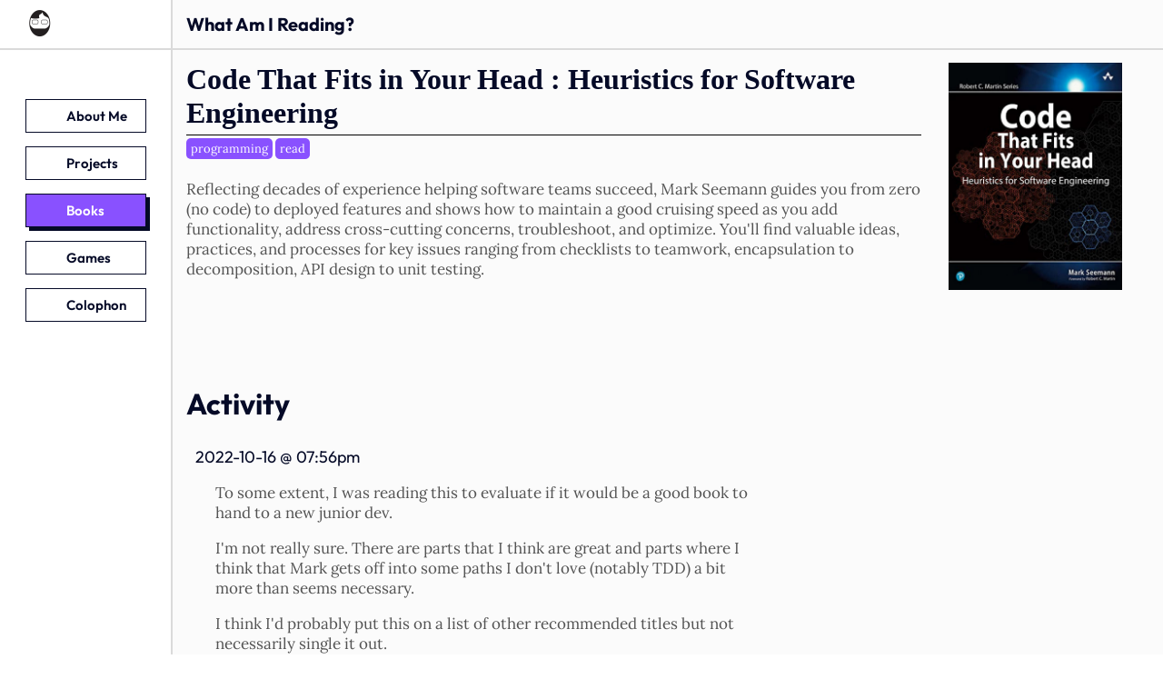

--- FILE ---
content_type: text/html; charset=utf-8
request_url: https://jameswilliams.me/books/code-that-fits-in-your-head/
body_size: 8951
content:
<!DOCTYPE html>
<html><head><meta property="og:title" content="James Williams.me - Code That Fits in Your Head : Heuristics for Software Engineering"><meta name="twitter:title" content="James Williams.me - Code That Fits in Your Head : Heuristics for Software Engineering"><meta property="og:description" content="Reflecting decades of experience helping software teams succeed, Mark Seemann guides you from zero (no code) to deployed features and shows how to maintain ..."><meta name="twitter:description" content="Reflecting decades of experience helping software teams succeed, Mark Seemann guides you from zero (no code) to deployed features and shows how to maintain ..."><meta name="description" content="Reflecting decades of experience helping software teams succeed, Mark Seemann guides you from zero (no code) to deployed features and shows how to maintain ..."><meta property="og:image" content="https://jameswilliams.me/images/book/coverImage/cec4c321bde54565806e76f7b3a97f16/size_256.jpg"><meta name="twitter:image" content="https://jameswilliams.me/images/book/coverImage/cec4c321bde54565806e76f7b3a97f16/size_256.jpg"><meta http-equiv="Content-Type" content="text/html; charset=utf-8"><meta name="viewport" content="width=device-width, initial-scale=1"><link rel="shortcut icon" type="image/png" href="/img/head_logo_32.png"><link rel="icon" type="image/png" href="/img/head_logo_256.png"><link rel="me" href="https://social.lol/@willia4"><link rel="me" href="https://forlorn.computer/@willia4"><link rel="alternate" type="application/atom+xml" title="All Microblogs - Atom Feed" href="https://jameswilliams.me/feed/microblogs/"><link rel="alternate" type="application/atom+xml" title="Book Microblogs - Atom Feed" href="https://jameswilliams.me/feed/microblogs/books/"><link rel="alternate" type="application/atom+xml" title="Project Microblogs - Atom Feed" href="https://jameswilliams.me/feed/microblogs/projects/"><link rel="alternate" type="application/atom+xml" title="Game Microblogs - Atom Feed" href="https://jameswilliams.me/feed/microblogs/games/"><title>James Williams.me - What Am I Reading?</title><link rel="stylesheet" type="text/css" href="/css/remedy.css?v=YqJN8PPDeRTwr2UuFJd0s02urRQsYm41yeWgQG8JhHs"><link rel="stylesheet" type="text/css" href="/css/frontend.scss?v=VWHfkVcO_0l135gAhvphkqo_akX3xHbBGVvGRYUY4jg"><link rel="stylesheet" type="text/css" href="/css/print.scss?v=kbO_0LlcRr5hMqNQtZTeKXfXSuZtphbPGNo-yQoaM40"><script>window.pageData = {};</script><script src="https://kit.fontawesome.com/84935c491f.js" crossorigin="anonymous"></script><script src="/js/main.js?v=l0n6WrzrzD1M6rEBPc7tmfr9E6ac2ezdfA4XnGlhmWE"></script><link rel="stylesheet" type="text/css" href="/css/frontend/item_page.scss?v=I-1SFJlLOIDRdT1x1ehq0a1WukkiW5YHEhjMwt3Lz68"></head><body><div id="content-wrapper"><div id="main-logo"><a href="https://jameswilliams.me/"><img src="/img/head_logo_512.png" alt="Site logo"></a></div><header id="main-header"><a href="https://jameswilliams.me/" class="mini-logo"><img src="/img/head_logo_512.png" alt="Site Logo" class="mini-logo"></a>What Am I Reading?<button class="menu-button"><i class="fa-solid fa-bars"></i></button></header><div id="main-sidebar"><ul role="menu"><li role="presentation"><a class="sidebar-button large-button" href="/about/" role="menuitem"><i class="fa-solid fa-user"></i>About Me</a><a class="sidebar-button small-button" href="/about/" role="menuitem"><i class="fa-solid fa-user"></i>About Me</a></li><li role="presentation"><a class="sidebar-button large-button" href="/projects/" role="menuitem"><i class="fa-solid fa-laptop-code"></i>What Am I Working On?</a><a class="sidebar-button small-button" href="/projects/" role="menuitem"><i class="fa-solid fa-laptop-code"></i>Projects</a></li><li role="presentation"><a class="sidebar-button large-button active" href="/books/" role="menuitem"><i class="fa-solid fa-book-open"></i>What Am I Reading?</a><a class="sidebar-button small-button active" href="/books/" role="menuitem"><i class="fa-solid fa-book-open"></i>Books</a></li><li role="presentation"><a class="sidebar-button large-button" href="/games/" role="menuitem"><i class="fa-solid fa-gamepad"></i>What Am I Playing?</a><a class="sidebar-button small-button" href="/games/" role="menuitem"><i class="fa-solid fa-gamepad"></i>Games</a></li><li role="presentation"><a class="sidebar-button large-button" href="/colophon/" role="menuitem"><i class="fa-solid fa-pen-nib"></i>Colophon</a><a class="sidebar-button small-button" href="/colophon/" role="menuitem"><i class="fa-solid fa-pen-nib"></i>Colophon</a></li></ul></div><div id="main-content"><div class="page-content item" id="desktop-content"><div class="item-text-container"><h1 class="title"><a href="https://jameswilliams.me/books/code-that-fits-in-your-head/">Code That Fits in Your Head : Heuristics for Software Engineering</a></h1><div class="item-tags"><span class="item-tag">programming</span><span class="item-tag">read</span></div><div class="item-description"><p>Reflecting decades of experience helping software teams succeed, Mark Seemann guides you from zero (no code) to deployed features and shows how to maintain a good cruising speed as you add functionality, address cross-cutting concerns, troubleshoot, and optimize. You'll find valuable ideas, practices, and processes for key issues ranging from checklists to teamwork, encapsulation to decomposition, API design to unit testing.</p>
</div></div><div class="item-photo-container"><img src="https://jameswilliams.me/images/book/coverImage/cec4c321bde54565806e76f7b3a97f16/size_1024.jpg"></div></div><div class="page-content item" id="phone-content"><div class="phone-header"><div class="phone-header-image"><img src="https://jameswilliams.me/images/book/coverImage/cec4c321bde54565806e76f7b3a97f16/size_1024.jpg"></div><div class="item-text-container"><h1 class="title">Code That Fits in Your Head : Heuristics for Software Engineering</h1><div class="item-tags"><span class="item-tag">programming</span><span class="item-tag">read</span></div></div></div><div class="phone-description"><div class="item-description"><p>Reflecting decades of experience helping software teams succeed, Mark Seemann guides you from zero (no code) to deployed features and shows how to maintain a good cruising speed as you add functionality, address cross-cutting concerns, troubleshoot, and optimize. You'll find valuable ideas, practices, and processes for key issues ranging from checklists to teamwork, encapsulation to decomposition, API design to unit testing.</p>
</div></div></div><div class="page-content activity"><h2 class="activity-title">Activity</h2><div class="microblogs-container"><div class="microblog"><div class="microblog-text-container"><div class="header"><a href="https://jameswilliams.me/books/code-that-fits-in-your-head/microblogs/42917080-2dde-4ed9-817e-68f2ec410f7e/"><i class="fa-solid fa-diamond"></i><span class="timestamp"><script>document.write(formatUtcDate("2022-10-16T19:56:33.0000000+00:00"));</script><noscript>2022-10-16T19:56:33.0000000+00:00</noscript></span></a></div><div class="text"><p>To some extent, I was reading this to evaluate if it would be a good book to hand to a new junior dev.</p>
<p>I'm not really sure. There are parts that I think are great and parts where I think that Mark gets off into some paths I don't love (notably TDD) a bit more than seems necessary.</p>
<p>I think I'd probably put this on a list of other recommended titles but not necessarily single it out.</p>
<p>As for myself, I'm not sad that I read it. It's a good refresher in a lot of ways.</p>
</div></div></div><div class="microblog"><div class="microblog-text-container"><div class="header"><a href="https://jameswilliams.me/books/code-that-fits-in-your-head/microblogs/784945b4-8bee-43e1-9c47-59bae13c1713/"><i class="fa-solid fa-diamond"></i><span class="timestamp"><script>document.write(formatUtcDate("2022-08-09T21:16:19.0000000+00:00"));</script><noscript>2022-08-09T21:16:19.0000000+00:00</noscript></span></a></div><div class="text"><p>So far, chapter 9 (practices for working on a team) seems the most valuable. Chapter 9 on its own might be a good book club topic one day.</p>
</div></div></div><div class="microblog"><div class="microblog-text-container"><div class="header"><a href="https://jameswilliams.me/books/code-that-fits-in-your-head/microblogs/9be4c8d2-0bd0-4576-8edb-22edcc3a27a9/"><i class="fa-solid fa-diamond"></i><span class="timestamp"><script>document.write(formatUtcDate("2022-08-09T21:15:05.0000000+00:00"));</script><noscript>2022-08-09T21:15:05.0000000+00:00</noscript></span></a></div><div class="text"><p>I've been watching Mark's talks and reading his blog for a bit so I decided to buy his books. This one is a bit entry-level (sort of like <em>Code Complete</em>) and in some ways I'm reviewing it for if I'd recommend it to junior developers. But even then, it has some valuable insights. It's good to be reminded of the basics now and then.</p>
</div></div></div></div></div></div></div></body></html>

--- FILE ---
content_type: text/css; charset=UTF-8
request_url: https://jameswilliams.me/css/remedy.css?v=YqJN8PPDeRTwr2UuFJd0s02urRQsYm41yeWgQG8JhHs
body_size: 3626
content:
/* @docs
label: Core Remedies
version: 0.1.0-beta.2

note: |
  These remedies are recommended
  as a starter for any project.

category: file
*/


/* @docs
label: Box Sizing

note: |
  Use border-box by default, globally.

category: global
*/
*, ::before, ::after { box-sizing: border-box; }


/* @docs
label: Line Sizing

note: |
  Consistent line-spacing,
  even when inline elements have different line-heights.

links:
  - https://drafts.csswg.org/css-inline-3/#line-sizing-property

category: global
*/
html { line-sizing: normal; }


/* @docs
label: Body Margins

note: |
  Remove the tiny space around the edge of the page.

category: global
*/
body { margin: 0; }


/* @docs
label: Hidden Attribute

note: |
  Maintain `hidden` behaviour when overriding `display` values.

  category: global
*/
[hidden] { display: none; }


/* @docs
label: Heading Sizes

note: |
  Switch to rem units for headings

category: typography
*/
h1 { font-size: 2rem; }
h2 { font-size: 1.5rem; }
h3 { font-size: 1.17rem; }
h4 { font-size: 1.00rem; }
h5 { font-size: 0.83rem; }
h6 { font-size: 0.67rem; }


/* @docs
label: H1 Margins

note: |
  Keep h1 margins consistent, even when nested.

category: typography
*/
h1 { margin: 0.67em 0; }


/* @docs
label: Pre Wrapping

note: |
  Overflow by default is bad...

category: typography
*/
pre { white-space: pre-wrap; }


/* @docs
label: Horizontal Rule

note: |
  1. Solid, thin horizontal rules
  2. Remove Firefox `color: gray`
  3. Remove default `1px` height, and common `overflow: hidden`

category: typography
*/
hr {
  border-style: solid;
  border-width: 1px 0 0;
  color: inherit;
  height: 0;
  overflow: visible;
}


/* @docs
label: Responsive Embeds

note: |
  1. Block display is usually what we want
  2. The `vertical-align` removes strange space-below in case authors overwrite the display value
  3. Responsive by default
  4. Audio without `[controls]` remains hidden by default

category: embedded elements
*/
img, svg, video, canvas, audio, iframe, embed, object {
  display: block;
  vertical-align: middle;
  max-width: 100%;
}
audio:not([controls]) { display:none; }


/* @docs
label: Responsive Images

note: |
  These new elements display inline by default,
  but that's not the expected behavior for either one.
  This can interfere with proper layout and aspect-ratio handling.

  1. Remove the unnecessary wrapping `picture`, while maintaining contents
  2. Source elements have nothing to display, so we hide them entirely

category: embedded elements
*/
picture { display: contents; }
source { display: none; }


/* @docs
label: Aspect Ratios

note: |
  Maintain intrinsic aspect ratios when `max-width` is applied.
  `iframe`, `embed`, and `object` are also embedded,
  but have no intrinsic ratio,
  so their `height` needs to be set explicitly.

category: embedded elements
*/
img, svg, video, canvas {
  height: auto;
}


/* @docs
label: Audio Width

note: |
  There is no good reason elements default to 300px,
  and audio files are unlikely to come with a width attribute.

category: embedded elements
*/
audio { width: 100%; }

/* @docs
label: Image Borders

note: |
  Remove the border on images inside links in IE 10 and earlier.

category: legacy browsers
*/
img { border-style: none; }


/* @docs
label: SVG Overflow

note: |
  Hide the overflow in IE 10 and earlier.

category: legacy browsers
*/
svg { overflow: hidden; }


/* @docs
label: HTML5 Elements

note: |
  Default block display on HTML5 elements.
  For oldIE to apply this styling one needs to add some JS as well (i.e. `document.createElement("main")`)

links:
  - https://www.sitepoint.com/html5-older-browsers-and-the-shiv/

category: legacy browsers
*/
article, aside, details, figcaption, figure, footer, header, hgroup, main, nav, section {
  display: block;
}


/* @docs
label: Checkbox & Radio Inputs

note: |
  1. Add the correct box sizing in IE 10
  2. Remove the padding in IE 10

category: legacy browsers
*/
[type='checkbox'],
[type='radio'] {
  box-sizing: border-box;
  padding: 0;
}

--- FILE ---
content_type: text/css; charset=UTF-8
request_url: https://jameswilliams.me/css/frontend.scss?v=VWHfkVcO_0l135gAhvphkqo_akX3xHbBGVvGRYUY4jg
body_size: 5329
content:
@font-face{font-family:"Lora Italic";src:url("/fonts/Lora-Italic.ttf?v=Aml0DLRu5vUHC2YHPU8nRdJE50g") format("truetype")}@font-face{font-family:"Lora Regular";src:url("/fonts/Lora-Regular.ttf?v=Aml0DLRu5vUHC2YHPU8nRdJE50g") format("truetype")}@font-face{font-family:"Lora Bold";src:url("/fonts/Lora-Bold.ttf?v=Aml0DLRu5vUHC2YHPU8nRdJE50g") format("truetype")}@font-face{font-family:"Lora Medium";src:url("/fonts/Lora-Medium.ttf?v=Aml0DLRu5vUHC2YHPU8nRdJE50g") format("truetype")}@font-face{font-family:"Lora SemiBold";src:url("/fonts/Lora-SemiBold.ttf?v=Aml0DLRu5vUHC2YHPU8nRdJE50g") format("truetype")}@font-face{font-family:"Assistant ExtraBold";src:url("/fonts/Assistant-ExtraBold.ttf?v=Aml0DLRu5vUHC2YHPU8nRdJE50g") format("truetype")}@font-face{font-family:"Outfit Regular";src:url("/fonts/Outfit-Regular.ttf?v=Aml0DLRu5vUHC2YHPU8nRdJE50g") format("truetype")}@font-face{font-family:"Outfit Bold";src:url("/fonts/Outfit-Bold.ttf?v=Aml0DLRu5vUHC2YHPU8nRdJE50g") format("truetype")}@font-face{font-family:"Outfit ExtraBold";src:url("/fonts/Outfit-ExtraBold.ttf?v=Aml0DLRu5vUHC2YHPU8nRdJE50g") format("truetype")}@font-face{font-family:"Outfit SemiBold";src:url("/fonts/Outfit-SemiBold.ttf?v=Aml0DLRu5vUHC2YHPU8nRdJE50g") format("truetype")}@font-face{font-family:"Fira Mono Regular";src:url("/fonts/FiraMono-Regular.ttf?v=Aml0DLRu5vUHC2YHPU8nRdJE50g") format("truetype")}@font-face{font-family:"Fira Mono Medium";src:url("/fonts/FiraMono-Medium.ttf?v=Aml0DLRu5vUHC2YHPU8nRdJE50g") format("truetype")}@font-face{font-family:"Fira Mono Bold";src:url("/fonts/FiraMono-Bold.ttf?v=Aml0DLRu5vUHC2YHPU8nRdJE50g") format("truetype")}html{width:100vw;height:100vh}body{overflow-x:clip;font-family:"Lora Regular";font-size:17px;color:#535353;width:100vw;height:100vh}code{font-family:"Fira Mono Regular"}header,h1{font-family:"Outfit ExtraBold"}h2{font-family:"Outfit Bold"}h3,h4,h5{font-family:"Outfit Regular"}#content-wrapper{margin:0;display:grid;grid-template-rows:min-content 1fr;grid-template-columns:auto 1fr;min-height:100vh;max-width:100vw}@media screen and (max-width:749px){#content-wrapper{display:flex;flex-direction:column}}#main-logo{grid-row:1;grid-column:1;background-color:#fff;display:flex;align-items:center}#main-logo img{max-width:40px;max-height:40px;margin-left:27.5px}@media screen and (min-width:750px) and (max-width:1366px){#main-logo img{max-width:32px;max-height:32px}}@media screen and (max-width:749px){#main-logo{display:none}}#main-header{display:flex;grid-row:1;grid-column:2;background-color:#fbfbfb;color:#050a27;font-family:"Outfit Bold";font-size:24px;display:flex;align-items:center;padding-top:13.75px;padding-bottom:13.75px;padding-left:55px;border-left:1.5px solid #dadada}#main-header img.mini-logo{display:none;max-width:40px;max-height:40px;margin-right:5px}@media screen and (max-width:749px){#main-header img.mini-logo{display:inline}}#main-header button.menu-button{display:none}@media screen and (max-width:749px){#main-header button.menu-button{display:inline-block;margin-left:auto;margin-right:15px;width:40px;height:40px;font-size:28px;padding:0;background-color:#fff;border:none;color:#535353}}@media screen and (min-width:750px) and (max-width:1366px){#main-header{font-size:20px;padding-left:15px}}@media screen and (max-width:749px){#main-header{font-size:18px;background-color:#fff;padding-left:5px;border-left:0;width:100vw}}#main-sidebar{grid-row:2;grid-column:1;background-color:#fff;border-top:1.5px solid #dadada}@media screen and (max-width:749px){#main-sidebar{height:0;opacity:0%;transition-property:height,opacity;transition-duration:1s;overflow:hidden;border:0}#main-sidebar.shown{transition-property:height,opacity;transition-duration:1s;height:275px;opacity:100%}}#main-sidebar ul{list-style-type:none;margin-left:27.5px;margin-right:27.5px;margin-top:55px;padding:0}@media screen and (max-width:749px){#main-sidebar ul{margin-top:15px}}#main-sidebar ul li{display:block;margin-bottom:15px}#main-sidebar ul li a{display:inline-block;width:100%;height:100%;padding-top:12px;padding-bottom:12px;padding-left:12px;padding-right:22px;text-decoration:none;color:#050a27;font-family:"Outfit SemiBold";font-size:20px;border:solid 1px #050a27}@media screen and (min-width:750px) and (max-width:1366px){#main-sidebar ul li a{font-size:15px;padding-top:8px;padding-bottom:8px;padding-left:12px;padding-right:20px}}@media screen and (max-width:749px){#main-sidebar ul li a{font-size:15px;padding-top:8px;padding-bottom:8px;padding-left:12px;padding-right:22px}}#main-sidebar ul li a.small-button{display:none}@media screen and (min-width:750px) and (max-width:1366px){#main-sidebar ul li a.small-button{display:inline-block}}@media screen and (min-width:750px) and (max-width:1366px){#main-sidebar ul li a.large-button{display:none}}#main-sidebar ul li a:hover{color:#8951ff}#main-sidebar ul li a.active{background-color:#8951ff;filter:drop-shadow(4px 4px 0 #050a27);color:#fff}#main-sidebar ul li i{margin-right:8px;margin-left:8px;display:inline-block !important;text-align:center !important;width:32px}@media screen and (min-width:750px) and (max-width:1366px){#main-sidebar ul li i{margin:0}}#main-content{grid-row:2;grid-column:2;background-color:#fbfbfb;border-top:1.5px solid #dadada;border-left:1.5px solid #dadada;padding:55px}@media screen and (min-width:750px) and (max-width:1366px){#main-content{padding:15px}}@media screen and (max-width:749px){#main-content{border-left:0;flex-grow:1;padding:15px}}

--- FILE ---
content_type: text/css; charset=UTF-8
request_url: https://jameswilliams.me/css/print.scss?v=kbO_0LlcRr5hMqNQtZTeKXfXSuZtphbPGNo-yQoaM40
body_size: 363
content:
.print-only{display:none}@media print{body{color:#000 !important;font-size:12pt}#main-sidebar{display:none}#main-logo{display:none}#main-header{border:none;background-color:#fff;padding-left:0}#main-header img.mini-logo{display:inline}a{text-decoration:none;color:#000}#main-content{border-left:0;padding:15px;width:100vw;height:100%;background-color:#fff}header{page-break-after:avoid}main{page-break-before:avoid;background-color:#fff}div.main-content{page-break-before:avoid}.page-break{page-break-after:always;height:0}.no-print{display:none !important}.print-only{display:block}}

--- FILE ---
content_type: text/css; charset=UTF-8
request_url: https://jameswilliams.me/css/frontend/item_page.scss?v=I-1SFJlLOIDRdT1x1ehq0a1WukkiW5YHEhjMwt3Lz68
body_size: 6456
content:
@font-face{font-family:"Lora Italic";src:url("/fonts/Lora-Italic.ttf?v=Aml0DLRu5vUHC2YHPU8nRdJE50g") format("truetype")}@font-face{font-family:"Lora Regular";src:url("/fonts/Lora-Regular.ttf?v=Aml0DLRu5vUHC2YHPU8nRdJE50g") format("truetype")}@font-face{font-family:"Lora Bold";src:url("/fonts/Lora-Bold.ttf?v=Aml0DLRu5vUHC2YHPU8nRdJE50g") format("truetype")}@font-face{font-family:"Lora Medium";src:url("/fonts/Lora-Medium.ttf?v=Aml0DLRu5vUHC2YHPU8nRdJE50g") format("truetype")}@font-face{font-family:"Lora SemiBold";src:url("/fonts/Lora-SemiBold.ttf?v=Aml0DLRu5vUHC2YHPU8nRdJE50g") format("truetype")}@font-face{font-family:"Assistant ExtraBold";src:url("/fonts/Assistant-ExtraBold.ttf?v=Aml0DLRu5vUHC2YHPU8nRdJE50g") format("truetype")}@font-face{font-family:"Outfit Regular";src:url("/fonts/Outfit-Regular.ttf?v=Aml0DLRu5vUHC2YHPU8nRdJE50g") format("truetype")}@font-face{font-family:"Outfit Bold";src:url("/fonts/Outfit-Bold.ttf?v=Aml0DLRu5vUHC2YHPU8nRdJE50g") format("truetype")}@font-face{font-family:"Outfit ExtraBold";src:url("/fonts/Outfit-ExtraBold.ttf?v=Aml0DLRu5vUHC2YHPU8nRdJE50g") format("truetype")}@font-face{font-family:"Outfit SemiBold";src:url("/fonts/Outfit-SemiBold.ttf?v=Aml0DLRu5vUHC2YHPU8nRdJE50g") format("truetype")}@font-face{font-family:"Fira Mono Regular";src:url("/fonts/FiraMono-Regular.ttf?v=Aml0DLRu5vUHC2YHPU8nRdJE50g") format("truetype")}@font-face{font-family:"Fira Mono Medium";src:url("/fonts/FiraMono-Medium.ttf?v=Aml0DLRu5vUHC2YHPU8nRdJE50g") format("truetype")}@font-face{font-family:"Fira Mono Bold";src:url("/fonts/FiraMono-Bold.ttf?v=Aml0DLRu5vUHC2YHPU8nRdJE50g") format("truetype")}@media screen and (max-width:749px){#desktop-content{display:none}}.page-content.item{display:flex;flex-direction:row;width:100%}.page-content.item .item-photo-container{margin-right:30px}.page-content.item .item-photo-container img{max-width:500px;max-height:500px}@media screen and (min-width:750px) and (max-width:1366px){.page-content.item .item-photo-container img{max-width:250px;max-height:250px}}.page-content.item .item-photo-container i{font-size:250px;color:#050a27}@media screen and (min-width:750px) and (max-width:1366px){.page-content.item .item-photo-container i{font-size:175px}}.page-content.item .item-text-container{display:flex;flex-direction:column;flex-grow:1;padding:0;margin-right:50px;min-width:50%}@media screen and (min-width:750px) and (max-width:1366px){.page-content.item .item-text-container{margin-right:30px}}.page-content.item .item-text-container h1.title{font-family:"Ubuntu Bold";font-size:32px;color:#050a27;margin-top:0;margin-bottom:5px}.page-content.item .item-text-container h1.title a{color:#050a27;text-decoration:none}.page-content.item .item-text-container h1.title a:visited{color:#050a27;text-decoration:none}.page-content.item .item-text-container .item-tags{display:flex;flex-wrap:wrap;margin-bottom:5px;border-top:1px solid #000}.page-content.item .item-text-container .item-tags .item-tag{display:flex;justify-content:center;flex-direction:column;font-size:13px;height:23px;background-color:#8951ff;color:#fff;padding-left:5px;padding-right:5px;margin-right:3px;margin-top:3px;border-radius:5px}.page-content.item .item-text-container .item-links-container{font-size:15px;font-family:"Lora";margin-bottom:5px}.page-content.item .item-text-container .item-links-container a{color:#050a27;text-decoration:none}.page-content.item .item-text-container .item-links-container a i{margin-right:5px;margin-left:3px}.page-content.item .item-text-container .item-links-container a:visited{color:#050a27}.page-content.item .item-text-container .item-description .item-subtitle{margin-top:5px;color:#050a27}.page-content.item .item-text-container .item-description .item-subtitle a{color:#050a27;text-decoration:none}.page-content.item .item-text-container .item-description .item-subtitle a:visited{color:#050a27}.page-content.item .item-text-container .item-description h1,.page-content.item .item-text-container .item-description h2,.page-content.item .item-text-container .item-description h3,.page-content.item .item-text-container .item-description h4,.page-content.item .item-text-container .item-description h5{color:#050a27}.page-content.item .item-text-container .item-description a{color:#535353;text-decoration:underline}.page-content.item .item-text-container .item-description a:visited{color:#535353}.page-content.activity{margin-top:100px;max-width:60%}@media screen and (max-width:749px){.page-content.activity{border-top:solid 1px #050a27;margin-top:30px;max-width:100%}}.page-content.activity h2.activity-title{font-size:32px;color:#050a27}@media screen and (max-width:749px){.page-content.activity h2.activity-title{font-size:23px}}.page-content.activity .microblogs-container .microblog{margin-bottom:35px}.page-content.activity .microblogs-container .microblog .header{color:#050a27}.page-content.activity .microblogs-container .microblog .header a{color:#050a27;text-decoration:none}.page-content.activity .microblogs-container .microblog .header a:visited{color:#050a27}.page-content.activity .microblogs-container .microblog .header i{margin-right:10px;font-size:16px}.page-content.activity .microblogs-container .microblog .header .timestamp{font-family:"Outfit Regular";font-size:18px}.page-content.activity .microblogs-container .microblog .text{margin-left:32px}.page-content.activity .microblogs-container .microblog .text a{color:#535353;text-decoration:underline}.page-content.activity .microblogs-container .microblog .text a:visited{color:#535353}#phone-content{display:none}@media screen and (max-width:749px){#phone-content{display:block}}#phone-content .phone-header{display:grid;grid-template-columns:auto 1fr}#phone-content .phone-header .phone-header-image{grid-column:1;margin:0}#phone-content .phone-header .phone-header-image img{margin:0;max-width:150px;max-height:150px}#phone-content .phone-header .phone-header-image i{color:#050a27;font-size:50px}#phone-content .phone-header .item-text-container{grid-column:2;padding-left:15px}#phone-content .phone-header .item-text-container h1{margin:0}#phone-content .phone-description .item-subtitle{margin-top:5px;color:#050a27}#phone-content .phone-description .item-subtitle a{color:#050a27;text-decoration:none}#phone-content .phone-description .item-subtitle a:visited{color:#050a27}#phone-content .phone-description h1,#phone-content .phone-description h2,#phone-content .phone-description h3,#phone-content .phone-description h4,#phone-content .phone-description h5{color:#050a27}#phone-content .phone-description a{color:#535353;text-decoration:underline}#phone-content .phone-description a:visited{color:#535353}

--- FILE ---
content_type: text/javascript; charset=UTF-8
request_url: https://jameswilliams.me/js/main.js?v=l0n6WrzrzD1M6rEBPc7tmfr9E6ac2ezdfA4XnGlhmWE
body_size: 480
content:
function formatUtcDate(n){const i=n=>n<10?"0"+n:""+n,t=new Date(n);if(t.toString()==="Invalid Date")return"??date";const r=t.getHours()>=12?"pm":"am",u=t.getFullYear(),f=i(t.getMonth()+1),e=i(t.getDate()),o=i(t.getHours()%12),s=i(t.getMinutes());return""+u+"-"+f+"-"+e+" @ "+o+":"+s+r}function toggleMenu(){const n=document.getElementById("main-sidebar");if(n){const t=Array.from(n.classList);t.indexOf("shown")>=0?n.classList.remove("shown"):n.classList.add("shown")}}(()=>{document.addEventListener&&document.addEventListener("DOMContentLoaded",()=>{const n=Array.from(document.getElementsByClassName("menu-button"));n.forEach(n=>n.addEventListener("click",()=>{toggleMenu()}))})})()